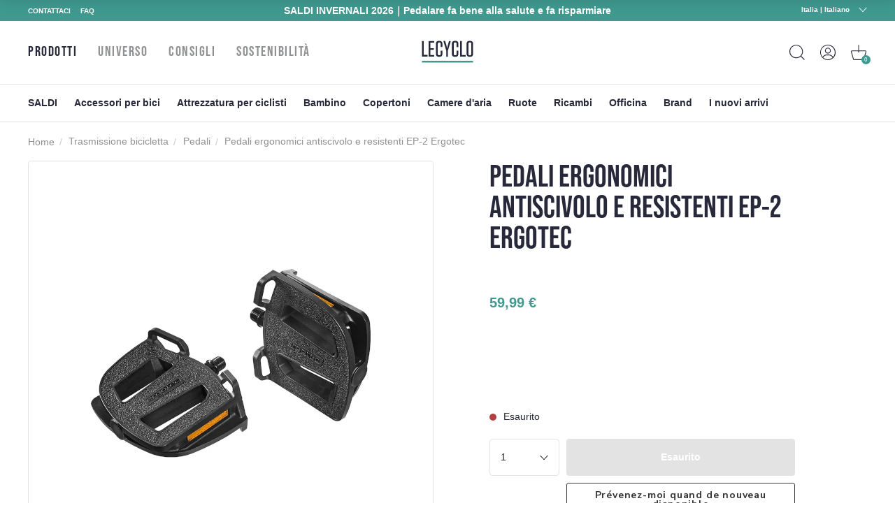

--- FILE ---
content_type: text/javascript; charset=utf-8
request_url: https://www.lecyclo.com/it-it/products/pedales-ergonomiques-antiderapantes-et-resistantes-ep-2-ergotec.js
body_size: 455
content:
{"id":7688379957467,"title":"Pedali ergonomici antiscivolo e resistenti EP-2 Ergotec","handle":"pedales-ergonomiques-antiderapantes-et-resistantes-ep-2-ergotec","description":"\u003cspan class=\"d-none\" data-lang=\"it\" data-translation=\"pending\"\u003e\u003c\/span\u003e","published_at":"2022-05-24T11:05:57+02:00","created_at":"2022-05-24T11:05:57+02:00","vendor":"Ergotec Humpert","type":"Pédales plates","tags":["56b144c42bae4b9d8aaab83b001f81f2__ergotec_humpert","59a9e4a8574a9f10567b35fd5c29d340__pedale","Made_in_europe"],"price":5999,"price_min":5999,"price_max":5999,"available":false,"price_varies":false,"compare_at_price":null,"compare_at_price_min":0,"compare_at_price_max":0,"compare_at_price_varies":false,"variants":[{"id":50974918869321,"title":"Default Title","option1":"Default Title","option2":null,"option3":null,"sku":"POIPE15002","requires_shipping":true,"taxable":true,"featured_image":{"id":37390035124443,"product_id":7688379957467,"position":1,"created_at":"2022-05-24T11:05:57+02:00","updated_at":"2024-07-08T03:26:02+02:00","alt":"Pédales ergonomiques antidérapantes et résistantes EP-2 Ergotec - #1","width":400,"height":400,"src":"https:\/\/cdn.shopify.com\/s\/files\/1\/0611\/5891\/6315\/products\/pedales-ergonomiques-antiderapantes-et-resistantes-ep-2-ergotec_full.jpg?v=1720401962","variant_ids":[50974918869321]},"available":false,"name":"Pedali ergonomici antiscivolo e resistenti EP-2 Ergotec","public_title":null,"options":["Default Title"],"price":5999,"weight":390,"compare_at_price":null,"inventory_management":"shopify","barcode":"4055149244613","featured_media":{"alt":"Pédales ergonomiques antidérapantes et résistantes EP-2 Ergotec - #1","id":29965967917275,"position":1,"preview_image":{"aspect_ratio":1.0,"height":400,"width":400,"src":"https:\/\/cdn.shopify.com\/s\/files\/1\/0611\/5891\/6315\/products\/pedales-ergonomiques-antiderapantes-et-resistantes-ep-2-ergotec_full.jpg?v=1720401962"}},"quantity_rule":{"min":1,"max":null,"increment":1},"quantity_price_breaks":[],"requires_selling_plan":false,"selling_plan_allocations":[]}],"images":["\/\/cdn.shopify.com\/s\/files\/1\/0611\/5891\/6315\/products\/pedales-ergonomiques-antiderapantes-et-resistantes-ep-2-ergotec_full.jpg?v=1720401962","\/\/cdn.shopify.com\/s\/files\/1\/0611\/5891\/6315\/products\/pedales-ergonomiques-antiderapantes-et-resistantes-ep-2-ergotec_full_2.jpg?v=1720401962","\/\/cdn.shopify.com\/s\/files\/1\/0611\/5891\/6315\/products\/pedales-ergonomiques-antiderapantes-et-resistantes-ep-2-ergotec_full_3.jpg?v=1720401962"],"featured_image":"\/\/cdn.shopify.com\/s\/files\/1\/0611\/5891\/6315\/products\/pedales-ergonomiques-antiderapantes-et-resistantes-ep-2-ergotec_full.jpg?v=1720401962","options":[{"name":"Title","position":1,"values":["Default Title"]}],"url":"\/it-it\/products\/pedales-ergonomiques-antiderapantes-et-resistantes-ep-2-ergotec","media":[{"alt":"Pédales ergonomiques antidérapantes et résistantes EP-2 Ergotec - #1","id":29965967917275,"position":1,"preview_image":{"aspect_ratio":1.0,"height":400,"width":400,"src":"https:\/\/cdn.shopify.com\/s\/files\/1\/0611\/5891\/6315\/products\/pedales-ergonomiques-antiderapantes-et-resistantes-ep-2-ergotec_full.jpg?v=1720401962"},"aspect_ratio":1.0,"height":400,"media_type":"image","src":"https:\/\/cdn.shopify.com\/s\/files\/1\/0611\/5891\/6315\/products\/pedales-ergonomiques-antiderapantes-et-resistantes-ep-2-ergotec_full.jpg?v=1720401962","width":400},{"alt":"Pédales ergonomiques antidérapantes et résistantes EP-2 Ergotec - #2","id":29965967950043,"position":2,"preview_image":{"aspect_ratio":1.0,"height":400,"width":400,"src":"https:\/\/cdn.shopify.com\/s\/files\/1\/0611\/5891\/6315\/products\/pedales-ergonomiques-antiderapantes-et-resistantes-ep-2-ergotec_full_2.jpg?v=1720401962"},"aspect_ratio":1.0,"height":400,"media_type":"image","src":"https:\/\/cdn.shopify.com\/s\/files\/1\/0611\/5891\/6315\/products\/pedales-ergonomiques-antiderapantes-et-resistantes-ep-2-ergotec_full_2.jpg?v=1720401962","width":400},{"alt":"Pédales ergonomiques antidérapantes et résistantes EP-2 Ergotec - #3","id":29965967982811,"position":3,"preview_image":{"aspect_ratio":1.0,"height":400,"width":400,"src":"https:\/\/cdn.shopify.com\/s\/files\/1\/0611\/5891\/6315\/products\/pedales-ergonomiques-antiderapantes-et-resistantes-ep-2-ergotec_full_3.jpg?v=1720401962"},"aspect_ratio":1.0,"height":400,"media_type":"image","src":"https:\/\/cdn.shopify.com\/s\/files\/1\/0611\/5891\/6315\/products\/pedales-ergonomiques-antiderapantes-et-resistantes-ep-2-ergotec_full_3.jpg?v=1720401962","width":400}],"requires_selling_plan":false,"selling_plan_groups":[]}